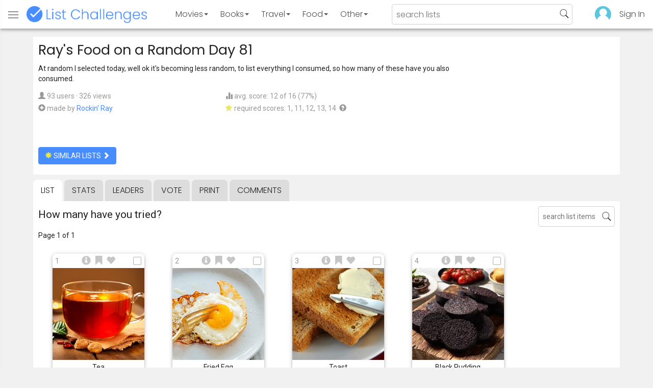

--- FILE ---
content_type: text/html; charset=utf-8
request_url: https://www.listchallenges.com/rays-food-on-a-random-day-81
body_size: 12390
content:


<!DOCTYPE html>

<html id="html">

<head><meta charset="utf-8" /><title>
	Ray&#39;s Food on a Random Day 81
</title>
            <script type="text/javascript" id="publift-footer-sticky">window.enableFooterSticky = true;</script>
            <script async src="https://cdn.fuseplatform.net/publift/tags/2/4143/fuse.js"></script>
        



        <link href="https://fonts.googleapis.com/css?family=Poppins:300,400|Roboto" rel="stylesheet">

        <link href="/bundles/app-styles?v=WfAfF6vFRj_GcLIGcJaX5KyO7LrfruEWBXJaBT75jWw1" rel="stylesheet"/>

        <!-- Global site tag (gtag.js) - Google Analytics -->
        <script async src="https://www.googletagmanager.com/gtag/js?id=G-965F4245JC"></script>
        <script>
            window.dataLayer = window.dataLayer || [];
            function gtag() { dataLayer.push(arguments); }
            gtag('js', new Date());

            gtag('config', 'G-965F4245JC');
        </script>
        <link href="/favicon.png" rel="icon" type="image/png" /><meta name="viewport" content="width=device-width, initial-scale=1.0" />
    

    <script type='text/javascript' src='//platform-api.sharethis.com/js/sharethis.js#property=5c9aaa2bfb6af900122ece55&product=inline-share-buttons' async='async'></script>
<meta property="og:title" content="Ray&#39;s Food on a Random Day 81" />
<link rel="canonical" href="https://www.listchallenges.com/rays-food-on-a-random-day-81" />
<meta property="og:url" content="https://www.listchallenges.com/rays-food-on-a-random-day-81" />
<link rel="image_src" href="https://www.listchallenges.com/f/lists/c9634eb7-a146-4f5c-a79b-636cef3540a5.jpg" />
<meta property="og:image" content="https://www.listchallenges.com/f/lists/c9634eb7-a146-4f5c-a79b-636cef3540a5.jpg" />
<meta property="og:image:width" content="600" />
<meta property="og:image:height" content="315" />
<meta property="og:type" content="article" />
<meta name="description" content="At random I selected today, well ok it&#39;s becoming less random, to list everything I consumed, so how many of these have you also consumed." />
<meta property="og:description" content="At random I selected today, well ok it&#39;s becoming less random, to list everything I consumed, so how many of these have you also consumed." />
<link rel="apple-touch-icon" href="/i/logo-big.png" />
<meta property="fb:app_id" content="1143373707863187" />
<meta property="og:site_name" content="List Challenges" />
</head>

<body id="body">

    

    <div class="backdrop" onclick="app.setBodyState('');" style="visibility: hidden"></div>
    <div class="toast"></div>
    

<header class="header shadow-4">
	<div class="header-content">
		<div class="header-button header-buttonMenu" onclick="header.menuButtonClick()">
			<span class="visible-IE glyphicon glyphicon-menu-hamburger"></span>
			<span class="hidden-IE">
				<i class="svgIcon "><svg><use xlink:href="/i/icons.svg#icon-list"></use></svg></i>
			</span>
		</div>
		<div class="header-titleWrapper">
			<a class="header-button header-title" href="/">
				<img src="/i/logo-title.png" alt="List Challenges" />
			</a>
		</div>
		<div class="flex-grow1 hidden-xs hidden-sm"></div>
		<a class="header-button header-buttonCategory"
			href="/movies"
			data-category="movies">
			<span class="button-text">Movies</span>
			<span class="caret"></span>
		</a>
		<a class="header-button header-buttonCategory"
			href="/books"
			data-category="books">
			<span class="button-text">Books</span>
			<span class="caret"></span>
		</a>
        <a class="header-button header-buttonCategory"
           href="/travel"
           data-category="travel">
            <span class="button-text">Travel</span>
            <span class="caret"></span>
        </a>
		<a class="header-button header-buttonCategory"
			href="/food"
			data-category="food">
			<span class="button-text">Food</span>
			<span class="caret"></span>
		</a>
		<a data-category="other" class="header-button header-buttonCategory"
			href="/other">
			<span class="button-text">Other</span>
			<span class="caret"></span>
		</a>
		<div class="flex-grow1"></div>
			
		
		<form id="formSearch" action="/lists/search" method="get" class="header-search">
			<input autocomplete="off" type="search" maxlength="100" placeholder="search lists" name="s" />
			<i class="svgIcon header-clearSearch"><svg><use xlink:href="/i/icons.svg#icon-x-button"></use></svg></i>
			<i class="svgIcon header-openSearch"><svg><use xlink:href="/i/icons.svg#icon-search"></use></svg></i>
		</form>

		<div class="flex-grow1 hidden-xs"></div>
	
        <a class="header-button header-buttonProfile hidden-xxs" href="/sign-in">
            <img src="/f/users/default.png" />
        </a>
		<a class="header-button hidden-xs" href="/sign-in">
				Sign In
		</a>
	
	</div>

	<div class="header-listsDropDown flexRow">
		<div>
			<div class="header-buttonSort selected"
				onclick="header.redirectToCurrentHeaderSelection();"
				data-sort="trending">
				<span class="glyphicon glyphicon-arrow-up "></span> Trending
			</div>
			<div class="header-buttonSort"
				 onclick="header.redirectToCurrentHeaderSelection();"
				 data-sort="new">
				<span class="glyphicon glyphicon-time "></span> New
			</div>
			<div class="header-buttonSort"
				onclick="header.redirectToCurrentHeaderSelection();"
				data-sort="popular">
				<span class="glyphicon glyphicon-user "></span> Popular
			</div>
		</div>
		<div class="header-listsByCategory header-lists flex-grow1"></div>
	</div>

	<div class="header-searchResults">
	</div>

</header>

<div class="menu shadow-8">
	
	
		<a class="menu-link menu-linkFeature menu-linkSignIn" href="/sign-in">
			<img src="/f/users/default.png" />
			<div>Sign In</div>
		</a>
	
	<a class="menu-link" href="/create-list"><i class="svgIcon "><svg><use xlink:href="/i/icons.svg#icon-add"></use></svg></i> Make a List</a>
	<a class="menu-link" href="/lists/all/trending"><i class="svgIcon "><svg><use xlink:href="/i/icons.svg#icon-todo-list"></use></svg></i> Browse Lists</a>
	<a class="menu-link" href="/lists/search"><i class="svgIcon "><svg><use xlink:href="/i/icons.svg#icon-search"></use></svg></i> Search Lists</a>
	<a class="menu-link" href="/leaders"><i class="svgIcon "><svg><use xlink:href="/i/icons.svg#icon-trophy"></use></svg></i> Leaders</a>
	<a class="menu-link" href="/help"><i class="svgIcon "><svg><use xlink:href="/i/icons.svg#icon-help"></use></svg></i> Help / Contact</a>
	
	
	
	<a class="menu-link" href="/subscribe"><i class="svgIcon "><svg><use xlink:href="/i/icons.svg#icon-new"></use></svg></i> Newsletter</a>
	
</div>

    <form method="post" action="./rays-food-on-a-random-day-81" id="form" novalidate="" onsubmit="return false;">
<div class="aspNetHidden">
<input type="hidden" name="__EVENTTARGET" id="__EVENTTARGET" value="" />
<input type="hidden" name="__EVENTARGUMENT" id="__EVENTARGUMENT" value="" />
<input type="hidden" name="__VIEWSTATE" id="__VIEWSTATE" value="aEaWjiAgblG5m+nHoawaS6ZZtPyFf9ztMalhKzqt5q13QAnzo+fhJZoJTu03ZNOBfwudLVNyiiKF7/g389QqVh29nGf8Pn5sjlSXX7wdiUk=" />
</div>

<script type="text/javascript">
//<![CDATA[
var theForm = document.forms['form'];
if (!theForm) {
    theForm = document.form;
}
function __doPostBack(eventTarget, eventArgument) {
    if (!theForm.onsubmit || (theForm.onsubmit() != false)) {
        theForm.__EVENTTARGET.value = eventTarget;
        theForm.__EVENTARGUMENT.value = eventArgument;
        theForm.submit();
    }
}
//]]>
</script>


<div class="aspNetHidden">

	<input type="hidden" name="__VIEWSTATEGENERATOR" id="__VIEWSTATEGENERATOR" value="B876C835" />
	<input type="hidden" name="__EVENTVALIDATION" id="__EVENTVALIDATION" value="SO0B9lXHYwbqT93m+QDg7iJz2BkvGkdaIqjs2g4hx78iZFKdYQxKCmhrTeC3t9b3ewfyYrbMCm+Uw2zGSpo/ZTBRDCUv5F7vTd9Hu3ubLO9v/OwOVJ7W4nBNkZJcahiCJYp0PxafoQ3sU2pinJzu2g==" />
</div>

        

        <div id="panelContainer_Master" class="container">
	

            
            
            

            

    <div id="MainContent_divListMaster" class="listMaster">

        <div class="listMaster-listImage" style="background-image: url('/f/lists/c9634eb7-a146-4f5c-a79b-636cef3540a5.jpg')"></div>

        <div class="checklist-scorePlaceholder"></div>

        <div class="listMaster-listImagePlaceholder"></div>

        <div class="listMaster-belowImage">

            

            <div class="content listMaster-top">

                
                <div class="fr pl-20 hidden-xs hidden-sm">
                    <span class="ad-wrapper"><div data-fuse="list_mrec" class="ad-4 ad"></div></span>
                </div>
                

                <h1 class="listMaster-topName">
                    Ray&#39;s Food on a Random Day 81
                    
                </h1>

                <div class="listMaster-showInfo">
                    <button type="button" class="btn btn-default btn-xs">show list info</button>
                </div>

                <div id="MainContent_divDescription" class="listMaster-topDescription">
                    <div class="listMaster-topDescription-content">
                        At random I selected today, well ok it's becoming less random, to list everything I consumed, so how many of these have you also consumed.
                    </div>
                </div>
                <a href="#" class="listMaster-read-more-link link">Read More</a>

                <div class="listMaster-topInfo flexResponsive flexResponsive-no-margin">
                    <div>
                        <div>
                            <span class="glyphicon glyphicon-user"></span>
                            93 users
							&middot;
							326 views
                        </div>
                        <div class="flexRow">
                            <div>
                                <span class="glyphicon glyphicon-plus-sign"></span>&nbsp;
                            </div>
                            <div>
                                <span class="no-wrap">made by <a href="/profile/173178" class="link" rel="nofollow">Rockin&#39; Ray</a></span>
                            </div>
                        </div>
                    </div>
                    <div>
                        <div>
                            <span class="glyphicon glyphicon-stats "></span> avg. score: 12 of 16 (77%)
                        </div>
                        <div>
                            <span class="glyphicon glyphicon-star "></span> required scores: 1, 11, 12, 13, 14&nbsp;
							<a href="/help#StarRequirements" class="link-999"><span class="glyphicon glyphicon-question-sign"></span></a>
                        </div>
                    </div>
                </div>

                <div class="listMaster-shareList mmm">
                    <div class="sharethis-inline-share-buttons" data-url="https://www.listchallenges.com/rays-food-on-a-random-day-81"></div>
                </div>

                <div>
                    <a onclick="app.redirect(&#39;/lists/similar/495060&#39;);return false;" id="MainContent_buttonSimilarLists" class="btn btn-primary  " formnovalidate="formnovalidate" href="javascript:__doPostBack(&#39;ctl00$ctl00$MainContent$buttonSimilarLists&#39;,&#39;&#39;)"><span class='glyphicon glyphicon-asterisk' style='color:#edeb40'></span> similar lists <span class="glyphicon glyphicon-chevron-right "></span></a>
                    
                </div>

            </div>


            <div id="MainContent_navsListPages" class="tabs listMaster-tabs">
                <a href="/rays-food-on-a-random-day-81" class=" active"  rel="nofollow">list</a>
                <a href="/rays-food-on-a-random-day-81/stats"   rel="nofollow">stats</a>
                <a href="/rays-food-on-a-random-day-81/leaders"   rel="nofollow">leaders</a>
                <a href="/rays-food-on-a-random-day-81/vote"   rel="nofollow"><span class="hidden-xs">vote</span><span class="visible-xs">Vote</span></a>
                <a href="/print-list/495060"   target="_blank" rel="nofollow">print</a>
                <a href="/rays-food-on-a-random-day-81/comments"   rel="nofollow">comments</a>
            </div>

            <div id="listMasterContentWrapper" class="clearfix">
                

    <div class="checklist-starAnimated">
        <span class="glyphicon glyphicon-star "></span> 
    </div>

    <div class="checklist">

        <div class="checklist-content content clearfix">

            <div class="checklist-search">
                <input class="checklist-input" autocomplete="off" type="search" maxlength="100" placeholder="search list items" />
                <i class="svgIcon checklist-clearSearch"><svg><use xlink:href="/i/icons.svg#icon-x-button"></use></svg></i>
                <i class="svgIcon checklist-openSearch"><svg><use xlink:href="/i/icons.svg#icon-search"></use></svg></i>
                <div class="checklist-searchResults shadow-3 ">
                    <div class="message">type to search</div>
                </div>
            </div>

            <h3 class="checklist-question">
                How many have you tried?
            </h3>

            

            <div class="checklist-paging clearfix">

                <div class="checklist-pageTop">
                    Page 1 of 1
                </div>

                

            </div>

            <div class="checklist-itemsSection">

                <div class="checklist-itemsSectionLeft square-images">

                    <div class="checklist-listItems">

                        <div id="MainContent_MainContent_itemRepeater_repeater" class="clearfix items-grid items-container square-images items-container-cursor-pointer" >
        <div class="item even" data-item-id="2455050" data-category-id="2">
            
            <div class="item-click-area" role="button" tabindex="0">
                <div class="item-top">
                    <span class="item-button item-button-info glyphicon glyphicon-info-sign"></span><span class="item-button item-button-todo glyphicon glyphicon-bookmark"></span><span class="item-button item-button-favorite glyphicon glyphicon-heart"></span>
                </div>
                <div class="item-image-wrapper">
                    <div>
                        <img src="/f/items/b94c7f98-dd15-4a7b-838b-6bbdbf8dc112.jpg" alt="Tea" />
                    </div>
                </div>
                <div class="item-name">Tea</div>
                <div class="item-rank">1</div>
                <div class="item-checkbox"></div>
                
                
                
                
            </div>
        </div>
        
    
        <div class="item odd" data-item-id="3703956" data-category-id="2">
            
            <div class="item-click-area" role="button" tabindex="0">
                <div class="item-top">
                    <span class="item-button item-button-info glyphicon glyphicon-info-sign"></span><span class="item-button item-button-todo glyphicon glyphicon-bookmark"></span><span class="item-button item-button-favorite glyphicon glyphicon-heart"></span>
                </div>
                <div class="item-image-wrapper">
                    <div>
                        <img src="/f/items2020/bed1fab3-3501-4059-bbfd-2feb9a847fbf.jpg" alt="Fried Egg" />
                    </div>
                </div>
                <div class="item-name">Fried Egg</div>
                <div class="item-rank">2</div>
                <div class="item-checkbox"></div>
                
                
                
                
            </div>
        </div>
        
    
        <div class="item even" data-item-id="4188835" data-category-id="2">
            
            <div class="item-click-area" role="button" tabindex="0">
                <div class="item-top">
                    <span class="item-button item-button-info glyphicon glyphicon-info-sign"></span><span class="item-button item-button-todo glyphicon glyphicon-bookmark"></span><span class="item-button item-button-favorite glyphicon glyphicon-heart"></span>
                </div>
                <div class="item-image-wrapper">
                    <div>
                        <img src="/f/items2022/a82a4a25-57fe-45ba-bc87-669fcedd3ab4.jpg" alt="Toast" />
                    </div>
                </div>
                <div class="item-name">Toast</div>
                <div class="item-rank">3</div>
                <div class="item-checkbox"></div>
                
                
                
                
            </div>
        </div>
        
    
        <div class="item odd" data-item-id="3017854" data-category-id="16">
            
            <div class="item-click-area" role="button" tabindex="0">
                <div class="item-top">
                    <span class="item-button item-button-info glyphicon glyphicon-info-sign"></span><span class="item-button item-button-todo glyphicon glyphicon-bookmark"></span><span class="item-button item-button-favorite glyphicon glyphicon-heart"></span>
                </div>
                <div class="item-image-wrapper">
                    <div>
                        <img src="/f/items/27cdec95-1dbf-4752-8247-d1e427187eb3.jpg" alt="Black Pudding" />
                    </div>
                </div>
                <div class="item-name">Black Pudding</div>
                <div class="item-rank">4</div>
                <div class="item-checkbox"></div>
                
                
                
                
            </div>
        </div>
        <span class="ad-wrapper"><div data-fuse="list_incontent_1" class="ad-1 ad"></div></span>
    
        <div class="item even" data-item-id="3024326" data-category-id="2">
            
            <div class="item-click-area" role="button" tabindex="0">
                <div class="item-top">
                    <span class="item-button item-button-info glyphicon glyphicon-info-sign"></span><span class="item-button item-button-todo glyphicon glyphicon-bookmark"></span><span class="item-button item-button-favorite glyphicon glyphicon-heart"></span>
                </div>
                <div class="item-image-wrapper">
                    <div>
                        <img src="/f/items/487a5514-5410-4553-b39d-3e16052eaf36.jpg" alt="Bacon" />
                    </div>
                </div>
                <div class="item-name">Bacon</div>
                <div class="item-rank">5</div>
                <div class="item-checkbox"></div>
                
                
                
                
            </div>
        </div>
        
    
        <div class="item odd" data-item-id="3195400" data-category-id="2">
            
            <div class="item-click-area" role="button" tabindex="0">
                <div class="item-top">
                    <span class="item-button item-button-info glyphicon glyphicon-info-sign"></span><span class="item-button item-button-todo glyphicon glyphicon-bookmark"></span><span class="item-button item-button-favorite glyphicon glyphicon-heart"></span>
                </div>
                <div class="item-image-wrapper">
                    <div>
                        <img src="/f/items/6bb4f636-364c-48fc-8512-c387a06f902e.jpg" alt="HP Sauce" />
                    </div>
                </div>
                <div class="item-name">HP Sauce</div>
                <div class="item-rank">6</div>
                <div class="item-checkbox"></div>
                
                
                
                
            </div>
        </div>
        
    
        <div class="item even" data-item-id="2855133" data-category-id="16">
            
            <div class="item-click-area" role="button" tabindex="0">
                <div class="item-top">
                    <span class="item-button item-button-info glyphicon glyphicon-info-sign"></span><span class="item-button item-button-todo glyphicon glyphicon-bookmark"></span><span class="item-button item-button-favorite glyphicon glyphicon-heart"></span>
                </div>
                <div class="item-image-wrapper">
                    <div>
                        <img src="/f/items/7efa6f85-6a03-415a-99f3-3c0eafe10048.jpg" alt="Milk" />
                    </div>
                </div>
                <div class="item-name">Milk</div>
                <div class="item-rank">7</div>
                <div class="item-checkbox"></div>
                
                
                
                
            </div>
        </div>
        
    
        <div class="item odd" data-item-id="1965661" data-category-id="2">
            
            <div class="item-click-area" role="button" tabindex="0">
                <div class="item-top">
                    <span class="item-button item-button-info glyphicon glyphicon-info-sign"></span><span class="item-button item-button-todo glyphicon glyphicon-bookmark"></span><span class="item-button item-button-favorite glyphicon glyphicon-heart"></span>
                </div>
                <div class="item-image-wrapper">
                    <div>
                        <img src="/f/items/f20a2536-2c8b-4f17-b771-c8461dae7eac.jpg" alt="Carling Black Label" />
                    </div>
                </div>
                <div class="item-name">Carling Black Label</div>
                <div class="item-rank">8</div>
                <div class="item-checkbox"></div>
                
                
                
                
            </div>
        </div>
        
    
        <div class="item even" data-item-id="4539237" data-category-id="2">
            
            <div class="item-click-area" role="button" tabindex="0">
                <div class="item-top">
                    <span class="item-button item-button-info glyphicon glyphicon-info-sign"></span><span class="item-button item-button-todo glyphicon glyphicon-bookmark"></span><span class="item-button item-button-favorite glyphicon glyphicon-heart"></span>
                </div>
                <div class="item-image-wrapper">
                    <div>
                        <img class="lazy-load" data-src="/f/items2022/90744e86-33a8-473d-8c89-bb902c0f6dc5.jpg" src="/i/b.png" alt="Jack Daniel&#39;s Gentleman Jack" />
                    </div>
                </div>
                <div class="item-name">Jack Daniel&#39;s Gentleman Jack</div>
                <div class="item-rank">9</div>
                <div class="item-checkbox"></div>
                
                
                
                
            </div>
        </div>
        
    
        <div class="item odd" data-item-id="4393834" data-category-id="2">
            
            <div class="item-click-area" role="button" tabindex="0">
                <div class="item-top">
                    <span class="item-button item-button-info glyphicon glyphicon-info-sign"></span><span class="item-button item-button-todo glyphicon glyphicon-bookmark"></span><span class="item-button item-button-favorite glyphicon glyphicon-heart"></span>
                </div>
                <div class="item-image-wrapper">
                    <div>
                        <img class="lazy-load" data-src="/f/items2022/0a4505b5-45eb-4d2e-938c-9efc51f2a43a.jpg" src="/i/b.png" alt="Cola" />
                    </div>
                </div>
                <div class="item-name">Cola</div>
                <div class="item-rank">10</div>
                <div class="item-checkbox"></div>
                
                
                
                
            </div>
        </div>
        
    
        <div class="item even" data-item-id="326824" data-category-id="2">
            
            <div class="item-click-area" role="button" tabindex="0">
                <div class="item-top">
                    <span class="item-button item-button-info glyphicon glyphicon-info-sign"></span><span class="item-button item-button-todo glyphicon glyphicon-bookmark"></span><span class="item-button item-button-favorite glyphicon glyphicon-heart"></span>
                </div>
                <div class="item-image-wrapper">
                    <div>
                        <img class="lazy-load" data-src="/f/items/52ff9d6f-fbd8-4ec6-8a80-bdee942cec2f.jpg" src="/i/b.png" alt="Sausages" />
                    </div>
                </div>
                <div class="item-name">Sausages</div>
                <div class="item-rank">11</div>
                <div class="item-checkbox"></div>
                
                
                
                
            </div>
        </div>
        
    
        <div class="item odd" data-item-id="2079998" data-category-id="2">
            
            <div class="item-click-area" role="button" tabindex="0">
                <div class="item-top">
                    <span class="item-button item-button-info glyphicon glyphicon-info-sign"></span><span class="item-button item-button-todo glyphicon glyphicon-bookmark"></span><span class="item-button item-button-favorite glyphicon glyphicon-heart"></span>
                </div>
                <div class="item-image-wrapper">
                    <div>
                        <img class="lazy-load" data-src="/f/items/06dd5b32-5c5c-4ab4-bb0d-71abae768b08.jpg" src="/i/b.png" alt="Boiled Potatoes" />
                    </div>
                </div>
                <div class="item-name">Boiled Potatoes</div>
                <div class="item-rank">12</div>
                <div class="item-checkbox"></div>
                
                
                
                
            </div>
        </div>
        
    
        <div class="item even" data-item-id="3024469" data-category-id="2">
            
            <div class="item-click-area" role="button" tabindex="0">
                <div class="item-top">
                    <span class="item-button item-button-info glyphicon glyphicon-info-sign"></span><span class="item-button item-button-todo glyphicon glyphicon-bookmark"></span><span class="item-button item-button-favorite glyphicon glyphicon-heart"></span>
                </div>
                <div class="item-image-wrapper">
                    <div>
                        <img class="lazy-load" data-src="/f/items/aadd74df-08ec-4502-b813-f59f01d08b22.jpg" src="/i/b.png" alt="Cauliflower" />
                    </div>
                </div>
                <div class="item-name">Cauliflower</div>
                <div class="item-rank">13</div>
                <div class="item-checkbox"></div>
                
                
                
                
            </div>
        </div>
        
    
        <div class="item odd" data-item-id="3444536" data-category-id="2">
            
            <div class="item-click-area" role="button" tabindex="0">
                <div class="item-top">
                    <span class="item-button item-button-info glyphicon glyphicon-info-sign"></span><span class="item-button item-button-todo glyphicon glyphicon-bookmark"></span><span class="item-button item-button-favorite glyphicon glyphicon-heart"></span>
                </div>
                <div class="item-image-wrapper">
                    <div>
                        <img class="lazy-load" data-src="/f/items/6c71c925-3727-4c23-a10e-a9102079cc14.jpg" src="/i/b.png" alt="Broccoli" />
                    </div>
                </div>
                <div class="item-name">Broccoli</div>
                <div class="item-rank">14</div>
                <div class="item-checkbox"></div>
                
                
                
                
            </div>
        </div>
        
    
        <div class="item even" data-item-id="3195432" data-category-id="2">
            
            <div class="item-click-area" role="button" tabindex="0">
                <div class="item-top">
                    <span class="item-button item-button-info glyphicon glyphicon-info-sign"></span><span class="item-button item-button-todo glyphicon glyphicon-bookmark"></span><span class="item-button item-button-favorite glyphicon glyphicon-heart"></span>
                </div>
                <div class="item-image-wrapper">
                    <div>
                        <img class="lazy-load" data-src="/f/items/707ebce0-0965-4dbc-9896-cc5a82a68577.jpg" src="/i/b.png" alt="Gravy" />
                    </div>
                </div>
                <div class="item-name">Gravy</div>
                <div class="item-rank">15</div>
                <div class="item-checkbox"></div>
                
                
                
                
            </div>
        </div>
        
    
        <div class="item odd" data-item-id="4605556" data-category-id="2">
            
            <div class="item-click-area" role="button" tabindex="0">
                <div class="item-top">
                    <span class="item-button item-button-info glyphicon glyphicon-info-sign"></span><span class="item-button item-button-todo glyphicon glyphicon-bookmark"></span><span class="item-button item-button-favorite glyphicon glyphicon-heart"></span>
                </div>
                <div class="item-image-wrapper">
                    <div>
                        <img class="lazy-load" data-src="/f/items2023/15e2860b-5372-4dde-bf01-236fdb5cdfa6.jpg" src="/i/b.png" alt="Mint Sauce" />
                    </div>
                </div>
                <div class="item-name">Mint Sauce</div>
                <div class="item-rank">16</div>
                <div class="item-checkbox"></div>
                
                
                
                
            </div>
        </div>
        
    </div>

                    </div>

                    

                    <div class="pageButtons ">
                        <div class="pageButtons-page">
                            Page 1 of 1
                        </div>
                        <button type="button" class="btn btn-default btn-lg pageButtons-previous"><span class="glyphicon glyphicon-arrow-left"></span>Previous</button>
                        <button type="button" class="btn btn-primary btn-lg pageButtons-next">Next Page <span class="glyphicon glyphicon-arrow-right"></span></button>
                    </div>

                    

                    <div id="score" class="anchor"></div>
                    <button type="button" class="btn btn-primary btn-lg checklist-resultsButton"><span class="glyphicon glyphicon-stats"></span> Show My Results</button>

                    <div id="MainContent_MainContent_divResults" class="checklistResults shadow-2">

                        <div>
                            <img src="/f/users/default.png" class="checklistResults-userImage cursor-pointer" onclick="app.redirect('/profile');" />
                            &nbsp;Your Results
                        </div>

                        <div class="checklistResults-message">
                            Click the SHOW MY RESULTS button<br />
                            above to calculate your results.
                        </div>

                        <div class="checklistResults-content">

                            <div class="checklistResults-buttons">
                                <button type="button" class="btn btn-sm checklistResults-fbButton" onclick="checklist.shareResultsClick();">
                                    <span></span>share
                                </button>

                                <button type="button" class="btn btn-sm btn-default checklistResults-delete" onclick="app.openModal('modalDeleteScore');">
                                    <span class="glyphicon glyphicon-trash"></span>
                                </button>
                            </div>

                            <div class="checklistResults-score"></div>
                            <div class="checklistResults-stars"></div>
                            <div class="checklistResults-betterThan"></div>
                            <div class="checklistResults-rank"></div>
                            <div class="checklistResults-avgScoreMessage"></div>

                        </div>

                    </div>

                </div>

               <div id="MainContent_MainContent_checklistSkyscraperDiv" class="checklist-itemsSectionRight">
                    <span class="ad-wrapper"><div data-fuse="list_vrec" class="ad-3 ad"></div></span>
               </div>

            </div>

            <div class="cb" id="divEndListItems"></div>

        </div>

        <div class="checklistScore">
            <div class="checklistScore-content shadow-4">
                <div class="checklistScore-top">
                    <span class="checklistScore-score"></span>
                    <button type="button" class="btn btn-xs btn-primary checklistScore-viewDetails" onclick="checklist.viewScoreDetailsClick();">
                        show results
                    </button>
                    <button type="button" class="btn btn-xs btn-primary checklistScore-save" onclick="checklist.saveClick();">
                        save
                    </button>
                </div>
                <div class="checklistScore-progress">
                    <div class="checklistScore-progressBlue"></div>
                    <span class="checklistScore-message">
                        Click foods you've tried
                    </span>
                    <span class="glyphicon glyphicon-trash checklistScore-delete" onclick="app.openModal('modalDeleteScore');"></span>
                </div>
            </div>
        </div>

    </div>



    


    <div class="modal" id="modalDeleteScore" role="dialog" aria-hidden="true" onclick="app.closeModal(event);">
        <div class="modal-content modal-sm" style="">
            <div class="modal-header">
                <span class="close" onclick="app.closeModal();"></span>
                <h3>Confirm Delete Score</h3>
            </div>
            <div class="modal-body">
                <div class="mmm">
                    Are you sure you want to delete your score and checked items on this list? This cannot be undone.
                </div>
                <button type="button" class="btn btn-default" onclick="app.closeModal();">cancel</button>
                <button type="button" class="btn btn-danger l" onclick="checklist.deleteClick();">delete my score</button>
            </div>
        </div>
    </div>


            </div>

            

<div class="content listsMini">
	<div class="h2 m">
        Lists Similar to 'Ray&#39;s Food on a Random Day 81'
	</div>

	<div id="MainContent_listsMini_listRepeater_repeater" class="list-repeater clearfix" >
		<div class="list-repeater-list" data-list-id="479801">
			<a class="listCard" href="/rays-food-on-a-random-day-21" >
				<div class="list-image-wrapper"><img alt="Ray&amp;#39;s Food on a Random Day 21" src="/f/lists-330/754bd6b1-4f80-465f-979c-cca5a4f61a9c.jpg" /></div>
				<div class="list-name">Ray&#39;s Food on a Random Day 21</div>
				<div class="list-repeater-info">
					<div class="list-repeater-info-left">
						<span class="glyphicon glyphicon-user"></span> 170
					</div>
					<div class="list-repeater-info-middle">
						
					</div>
					<div class="list-repeater-info-right">
						<span class="glyphicon glyphicon-cutlery "></span> 16
					</div>
				</div>
				
			</a>
		</div>
		
	
		<div class="list-repeater-list" data-list-id="479588">
			<a class="listCard" href="/rays-food-on-a-random-day-20" >
				<div class="list-image-wrapper"><img alt="Ray&amp;#39;s Food on a Random Day 20" src="/f/lists-330/a12cb272-8ee1-4497-a7cc-a7d8f78fed30.jpg" /></div>
				<div class="list-name">Ray&#39;s Food on a Random Day 20</div>
				<div class="list-repeater-info">
					<div class="list-repeater-info-left">
						<span class="glyphicon glyphicon-user"></span> 167
					</div>
					<div class="list-repeater-info-middle">
						
					</div>
					<div class="list-repeater-info-right">
						<span class="glyphicon glyphicon-cutlery "></span> 13
					</div>
				</div>
				
			</a>
		</div>
		
	
		<div class="list-repeater-list" data-list-id="476071">
			<a class="listCard" href="/rays-food-on-a-random-day-11" >
				<div class="list-image-wrapper"><img alt="Ray&amp;#39;s Food on a Random Day 11" src="/f/lists-330/389b0f6e-1ab5-489d-972b-833cba1135fe.jpg" /></div>
				<div class="list-name">Ray&#39;s Food on a Random Day 11</div>
				<div class="list-repeater-info">
					<div class="list-repeater-info-left">
						<span class="glyphicon glyphicon-user"></span> 163
					</div>
					<div class="list-repeater-info-middle">
						
					</div>
					<div class="list-repeater-info-right">
						<span class="glyphicon glyphicon-cutlery "></span> 13
					</div>
				</div>
				
			</a>
		</div>
		
	
		<div class="list-repeater-list" data-list-id="479381">
			<a class="listCard" href="/rays-food-on-a-random-day-19" >
				<div class="list-image-wrapper"><img alt="Ray&amp;#39;s Food on a Random Day 19" src="/f/lists-330/aa68f9c1-f90b-4964-aade-2eea764adad3.jpg" /></div>
				<div class="list-name">Ray&#39;s Food on a Random Day 19</div>
				<div class="list-repeater-info">
					<div class="list-repeater-info-left">
						<span class="glyphicon glyphicon-user"></span> 153
					</div>
					<div class="list-repeater-info-middle">
						
					</div>
					<div class="list-repeater-info-right">
						<span class="glyphicon glyphicon-cutlery "></span> 10
					</div>
				</div>
				
			</a>
		</div>
		
	
		<div class="list-repeater-list" data-list-id="472840">
			<a class="listCard" href="/rays-food-on-a-random-day-4" >
				<div class="list-image-wrapper"><img alt="Ray&amp;#39;s Food on a Random Day 4" src="/f/lists-330/5b69c01a-d056-4078-9f19-33d7ce5c635b.jpg" /></div>
				<div class="list-name">Ray&#39;s Food on a Random Day 4</div>
				<div class="list-repeater-info">
					<div class="list-repeater-info-left">
						<span class="glyphicon glyphicon-user"></span> 146
					</div>
					<div class="list-repeater-info-middle">
						
					</div>
					<div class="list-repeater-info-right">
						<span class="glyphicon glyphicon-cutlery "></span> 12
					</div>
				</div>
				
			</a>
		</div>
		
	
		<div class="list-repeater-list" data-list-id="473753">
			<a class="listCard" href="/rays-food-on-a-random-day-6" >
				<div class="list-image-wrapper"><img alt="Ray&amp;#39;s Food on a Random Day 6" src="/f/lists-330/e3b80607-8dd5-4018-b616-5dc8a1622568.jpg" /></div>
				<div class="list-name">Ray&#39;s Food on a Random Day 6</div>
				<div class="list-repeater-info">
					<div class="list-repeater-info-left">
						<span class="glyphicon glyphicon-user"></span> 140
					</div>
					<div class="list-repeater-info-middle">
						
					</div>
					<div class="list-repeater-info-right">
						<span class="glyphicon glyphicon-cutlery "></span> 18
					</div>
				</div>
				
			</a>
		</div>
		
	
		<div class="list-repeater-list" data-list-id="472206">
			<a class="listCard" href="/rays-food-on-a-random-day-2" >
				<div class="list-image-wrapper"><img class="lazy-load" alt="Ray&amp;#39;s Food on a Random Day 2" data-src="/f/lists-330/c4aee49d-350f-4de5-a75e-6d096f214c5e.jpg" src="/i/b.png" /></div>
				<div class="list-name">Ray&#39;s Food on a Random Day 2</div>
				<div class="list-repeater-info">
					<div class="list-repeater-info-left">
						<span class="glyphicon glyphicon-user"></span> 136
					</div>
					<div class="list-repeater-info-middle">
						
					</div>
					<div class="list-repeater-info-right">
						<span class="glyphicon glyphicon-cutlery "></span> 19
					</div>
				</div>
				
			</a>
		</div>
		
	
		<div class="list-repeater-list" data-list-id="477176">
			<a class="listCard" href="/rays-food-on-a-random-day-13" >
				<div class="list-image-wrapper"><img class="lazy-load" alt="Ray&amp;#39;s Food on a Random Day 13" data-src="/f/lists-330/f11933ec-9005-4185-a67d-267dbf360573.jpg" src="/i/b.png" /></div>
				<div class="list-name">Ray&#39;s Food on a Random Day 13</div>
				<div class="list-repeater-info">
					<div class="list-repeater-info-left">
						<span class="glyphicon glyphicon-user"></span> 135
					</div>
					<div class="list-repeater-info-middle">
						
					</div>
					<div class="list-repeater-info-right">
						<span class="glyphicon glyphicon-cutlery "></span> 11
					</div>
				</div>
				
			</a>
		</div>
		
	
		<div class="list-repeater-list" data-list-id="473284">
			<a class="listCard" href="/rays-food-on-a-random-day-5" >
				<div class="list-image-wrapper"><img class="lazy-load" alt="Ray&amp;#39;s Food on a Random Day 5" data-src="/f/lists-330/ed506ab6-b30e-4fcd-9422-9516f680d251.jpg" src="/i/b.png" /></div>
				<div class="list-name">Ray&#39;s Food on a Random Day 5</div>
				<div class="list-repeater-info">
					<div class="list-repeater-info-left">
						<span class="glyphicon glyphicon-user"></span> 133
					</div>
					<div class="list-repeater-info-middle">
						
					</div>
					<div class="list-repeater-info-right">
						<span class="glyphicon glyphicon-cutlery "></span> 14
					</div>
				</div>
				
			</a>
		</div>
		
	
		<div class="list-repeater-list" data-list-id="476851">
			<a class="listCard" href="/rays-food-on-a-random-day-12" >
				<div class="list-image-wrapper"><img class="lazy-load" alt="Ray&amp;#39;s Food on a Random Day 12" data-src="/f/lists-330/c1a5cd7b-e0dc-4661-ae43-509dc74fa9bc.jpg" src="/i/b.png" /></div>
				<div class="list-name">Ray&#39;s Food on a Random Day 12</div>
				<div class="list-repeater-info">
					<div class="list-repeater-info-left">
						<span class="glyphicon glyphicon-user"></span> 135
					</div>
					<div class="list-repeater-info-middle">
						
					</div>
					<div class="list-repeater-info-right">
						<span class="glyphicon glyphicon-cutlery "></span> 10
					</div>
				</div>
				
			</a>
		</div>
		
	
		<div class="list-repeater-list" data-list-id="478186">
			<a class="listCard" href="/rays-food-on-a-random-day-16" >
				<div class="list-image-wrapper"><img class="lazy-load" alt="Ray&amp;#39;s Food on a Random Day 16" data-src="/f/lists-330/3f90df8c-5355-4e58-bd45-3eb4f6ac9410.jpg" src="/i/b.png" /></div>
				<div class="list-name">Ray&#39;s Food on a Random Day 16</div>
				<div class="list-repeater-info">
					<div class="list-repeater-info-left">
						<span class="glyphicon glyphicon-user"></span> 135
					</div>
					<div class="list-repeater-info-middle">
						
					</div>
					<div class="list-repeater-info-right">
						<span class="glyphicon glyphicon-cutlery "></span> 10
					</div>
				</div>
				
			</a>
		</div>
		
	
		<div class="list-repeater-list" data-list-id="472706">
			<a class="listCard" href="/rays-food-on-a-random-day-3" >
				<div class="list-image-wrapper"><img class="lazy-load" alt="Ray&amp;#39;s Food on a Random Day 3" data-src="/f/lists-330/3f464d23-5074-474f-9cee-5c1b874c3f94.jpg" src="/i/b.png" /></div>
				<div class="list-name">Ray&#39;s Food on a Random Day 3</div>
				<div class="list-repeater-info">
					<div class="list-repeater-info-left">
						<span class="glyphicon glyphicon-user"></span> 132
					</div>
					<div class="list-repeater-info-middle">
						
					</div>
					<div class="list-repeater-info-right">
						<span class="glyphicon glyphicon-cutlery "></span> 11
					</div>
				</div>
				
			</a>
		</div>
		
	
		<div class="list-repeater-list" data-list-id="491336">
			<a class="listCard" href="/rays-food-on-a-random-day-66" >
				<div class="list-image-wrapper"><img class="lazy-load" alt="Ray&amp;#39;s Food on a Random Day 66" data-src="/f/lists-330/bf1a6c77-e19b-4711-b520-8a062ffb027e.jpg" src="/i/b.png" /></div>
				<div class="list-name">Ray&#39;s Food on a Random Day 66</div>
				<div class="list-repeater-info">
					<div class="list-repeater-info-left">
						<span class="glyphicon glyphicon-user"></span> 130
					</div>
					<div class="list-repeater-info-middle">
						
					</div>
					<div class="list-repeater-info-right">
						<span class="glyphicon glyphicon-cutlery "></span> 17
					</div>
				</div>
				
			</a>
		</div>
		
	
		<div class="list-repeater-list" data-list-id="490025">
			<a class="listCard" href="/rays-food-on-a-random-day-60" >
				<div class="list-image-wrapper"><img class="lazy-load" alt="Ray&amp;#39;s Food on a Random Day 60" data-src="/f/lists-330/7a72e4a0-b2de-4b93-b7a3-5ab30532b6ac.jpg" src="/i/b.png" /></div>
				<div class="list-name">Ray&#39;s Food on a Random Day 60</div>
				<div class="list-repeater-info">
					<div class="list-repeater-info-left">
						<span class="glyphicon glyphicon-user"></span> 129
					</div>
					<div class="list-repeater-info-middle">
						
					</div>
					<div class="list-repeater-info-right">
						<span class="glyphicon glyphicon-cutlery "></span> 16
					</div>
				</div>
				
			</a>
		</div>
		
	
		<div class="list-repeater-list" data-list-id="472148">
			<a class="listCard" href="/rays-food-on-a-random-day-1" >
				<div class="list-image-wrapper"><img class="lazy-load" alt="Ray&amp;#39;s Food on a Random Day 1" data-src="/f/lists-330/593a7987-94bd-4a7b-85d8-4607f969d9bd.jpg" src="/i/b.png" /></div>
				<div class="list-name">Ray&#39;s Food on a Random Day 1</div>
				<div class="list-repeater-info">
					<div class="list-repeater-info-left">
						<span class="glyphicon glyphicon-user"></span> 128
					</div>
					<div class="list-repeater-info-middle">
						
					</div>
					<div class="list-repeater-info-right">
						<span class="glyphicon glyphicon-cutlery "></span> 13
					</div>
				</div>
				
			</a>
		</div>
		
	
		<div class="list-repeater-list" data-list-id="474463">
			<a class="listCard" href="/rays-food-on-a-random-day-8" >
				<div class="list-image-wrapper"><img class="lazy-load" alt="Ray&amp;#39;s Food on a Random Day 8" data-src="/f/lists-330/7a842f6c-a55c-4b50-bea9-53dfafa7ad7d.jpg" src="/i/b.png" /></div>
				<div class="list-name">Ray&#39;s Food on a Random Day 8</div>
				<div class="list-repeater-info">
					<div class="list-repeater-info-left">
						<span class="glyphicon glyphicon-user"></span> 126
					</div>
					<div class="list-repeater-info-middle">
						
					</div>
					<div class="list-repeater-info-right">
						<span class="glyphicon glyphicon-cutlery "></span> 11
					</div>
				</div>
				
			</a>
		</div>
		
	
		<div class="list-repeater-list" data-list-id="477562">
			<a class="listCard" href="/rays-food-on-a-random-day-14" >
				<div class="list-image-wrapper"><img class="lazy-load" alt="Ray&amp;#39;s Food on a Random Day 14" data-src="/f/lists-330/6cf24c58-815b-4e27-8958-a607962a0e7c.jpg" src="/i/b.png" /></div>
				<div class="list-name">Ray&#39;s Food on a Random Day 14</div>
				<div class="list-repeater-info">
					<div class="list-repeater-info-left">
						<span class="glyphicon glyphicon-user"></span> 126
					</div>
					<div class="list-repeater-info-middle">
						
					</div>
					<div class="list-repeater-info-right">
						<span class="glyphicon glyphicon-cutlery "></span> 19
					</div>
				</div>
				
			</a>
		</div>
		
	
		<div class="list-repeater-list" data-list-id="474657">
			<a class="listCard" href="/rays-food-on-a-random-day-9" >
				<div class="list-image-wrapper"><img class="lazy-load" alt="Ray&amp;#39;s Food on a Random Day 9" data-src="/f/lists-330/97b1037a-8474-42fe-9a27-6f5d3ee29a4b.jpg" src="/i/b.png" /></div>
				<div class="list-name">Ray&#39;s Food on a Random Day 9</div>
				<div class="list-repeater-info">
					<div class="list-repeater-info-left">
						<span class="glyphicon glyphicon-user"></span> 126
					</div>
					<div class="list-repeater-info-middle">
						
					</div>
					<div class="list-repeater-info-right">
						<span class="glyphicon glyphicon-cutlery "></span> 10
					</div>
				</div>
				
			</a>
		</div>
		
	
		<div class="list-repeater-list" data-list-id="477598">
			<a class="listCard" href="/rays-food-on-a-random-day-15" >
				<div class="list-image-wrapper"><img class="lazy-load" alt="Ray&amp;#39;s Food on a Random Day 15" data-src="/f/lists-330/1a309fb6-7c0c-4eb5-a37f-853a348cbef9.jpg" src="/i/b.png" /></div>
				<div class="list-name">Ray&#39;s Food on a Random Day 15</div>
				<div class="list-repeater-info">
					<div class="list-repeater-info-left">
						<span class="glyphicon glyphicon-user"></span> 124
					</div>
					<div class="list-repeater-info-middle">
						
					</div>
					<div class="list-repeater-info-right">
						<span class="glyphicon glyphicon-cutlery "></span> 18
					</div>
				</div>
				
			</a>
		</div>
		
	
		<div class="list-repeater-list" data-list-id="482271">
			<a class="listCard" href="/rays-food-on-a-random-day-33" >
				<div class="list-image-wrapper"><img class="lazy-load" alt="Ray&amp;#39;s Food on a Random Day 33" data-src="/f/lists-330/b9e937fb-5cf1-46e3-8e70-fd5b2bec8d96.jpg" src="/i/b.png" /></div>
				<div class="list-name">Ray&#39;s Food on a Random Day 33</div>
				<div class="list-repeater-info">
					<div class="list-repeater-info-left">
						<span class="glyphicon glyphicon-user"></span> 123
					</div>
					<div class="list-repeater-info-middle">
						
					</div>
					<div class="list-repeater-info-right">
						<span class="glyphicon glyphicon-cutlery "></span> 10
					</div>
				</div>
				
			</a>
		</div>
		
	
		<div class="list-repeater-list" data-list-id="481217">
			<a class="listCard" href="/rays-food-on-a-random-day-28" >
				<div class="list-image-wrapper"><img class="lazy-load" alt="Ray&amp;#39;s Food on a Random Day 28" data-src="/f/lists-330/ab313d9f-cd13-4817-90c0-d9083f122092.jpg" src="/i/b.png" /></div>
				<div class="list-name">Ray&#39;s Food on a Random Day 28</div>
				<div class="list-repeater-info">
					<div class="list-repeater-info-left">
						<span class="glyphicon glyphicon-user"></span> 123
					</div>
					<div class="list-repeater-info-middle">
						
					</div>
					<div class="list-repeater-info-right">
						<span class="glyphicon glyphicon-cutlery "></span> 15
					</div>
				</div>
				
			</a>
		</div>
		
	
		<div class="list-repeater-list" data-list-id="491338">
			<a class="listCard" href="/rays-food-on-a-random-day-68" >
				<div class="list-image-wrapper"><img class="lazy-load" alt="Ray&amp;#39;s Food on a Random Day 68" data-src="/f/lists-330/8f847b01-f1fc-4220-9a09-0f3d46190e84.jpg" src="/i/b.png" /></div>
				<div class="list-name">Ray&#39;s Food on a Random Day 68</div>
				<div class="list-repeater-info">
					<div class="list-repeater-info-left">
						<span class="glyphicon glyphicon-user"></span> 121
					</div>
					<div class="list-repeater-info-middle">
						
					</div>
					<div class="list-repeater-info-right">
						<span class="glyphicon glyphicon-cutlery "></span> 16
					</div>
				</div>
				
			</a>
		</div>
		
	
		<div class="list-repeater-list" data-list-id="474136">
			<a class="listCard" href="/rays-food-on-a-random-day-7" >
				<div class="list-image-wrapper"><img class="lazy-load" alt="Ray&amp;#39;s Food on a Random Day 7" data-src="/f/lists-330/bdacdb93-cbfb-4170-b0c4-fbfcf02a3fc0.jpg" src="/i/b.png" /></div>
				<div class="list-name">Ray&#39;s Food on a Random Day 7</div>
				<div class="list-repeater-info">
					<div class="list-repeater-info-left">
						<span class="glyphicon glyphicon-user"></span> 119
					</div>
					<div class="list-repeater-info-middle">
						
					</div>
					<div class="list-repeater-info-right">
						<span class="glyphicon glyphicon-cutlery "></span> 11
					</div>
				</div>
				
			</a>
		</div>
		
	
		<div class="list-repeater-list" data-list-id="479949">
			<a class="listCard" href="/rays-food-on-a-random-day-22" >
				<div class="list-image-wrapper"><img class="lazy-load" alt="Ray&amp;#39;s Food on a Random Day 22" data-src="/f/lists-330/7ca0aa97-8701-48e5-8bff-aa00d038aef6.jpg" src="/i/b.png" /></div>
				<div class="list-name">Ray&#39;s Food on a Random Day 22</div>
				<div class="list-repeater-info">
					<div class="list-repeater-info-left">
						<span class="glyphicon glyphicon-user"></span> 119
					</div>
					<div class="list-repeater-info-middle">
						
					</div>
					<div class="list-repeater-info-right">
						<span class="glyphicon glyphicon-cutlery "></span> 13
					</div>
				</div>
				
			</a>
		</div>
		
	
		<div class="list-repeater-list" data-list-id="480404">
			<a class="listCard" href="/rays-food-on-a-random-day-27" >
				<div class="list-image-wrapper"><img class="lazy-load" alt="Ray&amp;#39;s Food on a Random Day 27" data-src="/f/lists-330/a76f60a8-1b9c-478c-8e08-691fcdf09b87.jpg" src="/i/b.png" /></div>
				<div class="list-name">Ray&#39;s Food on a Random Day 27</div>
				<div class="list-repeater-info">
					<div class="list-repeater-info-left">
						<span class="glyphicon glyphicon-user"></span> 117
					</div>
					<div class="list-repeater-info-middle">
						
					</div>
					<div class="list-repeater-info-right">
						<span class="glyphicon glyphicon-cutlery "></span> 12
					</div>
				</div>
				
			</a>
		</div>
		
	
		<div class="list-repeater-list" data-list-id="480396">
			<a class="listCard" href="/rays-food-on-a-random-day-25" >
				<div class="list-image-wrapper"><img class="lazy-load" alt="Ray&amp;#39;s Food on a Random Day 25" data-src="/f/lists-330/b5b074ae-85a7-485d-8969-7b3babfaccbd.jpg" src="/i/b.png" /></div>
				<div class="list-name">Ray&#39;s Food on a Random Day 25</div>
				<div class="list-repeater-info">
					<div class="list-repeater-info-left">
						<span class="glyphicon glyphicon-user"></span> 116
					</div>
					<div class="list-repeater-info-middle">
						
					</div>
					<div class="list-repeater-info-right">
						<span class="glyphicon glyphicon-cutlery "></span> 12
					</div>
				</div>
				
			</a>
		</div>
		
	
		<div class="list-repeater-list" data-list-id="485152">
			<a class="listCard" href="/rays-food-on-a-random-day-43" >
				<div class="list-image-wrapper"><img class="lazy-load" alt="Ray&amp;#39;s Food on a Random Day 43" data-src="/f/lists-330/5f1c4f28-fa4e-4f7c-a295-532a8d02851e.jpg" src="/i/b.png" /></div>
				<div class="list-name">Ray&#39;s Food on a Random Day 43</div>
				<div class="list-repeater-info">
					<div class="list-repeater-info-left">
						<span class="glyphicon glyphicon-user"></span> 116
					</div>
					<div class="list-repeater-info-middle">
						
					</div>
					<div class="list-repeater-info-right">
						<span class="glyphicon glyphicon-cutlery "></span> 15
					</div>
				</div>
				
			</a>
		</div>
		
	
		<div class="list-repeater-list" data-list-id="485156">
			<a class="listCard" href="/rays-food-on-a-random-day-44" >
				<div class="list-image-wrapper"><img class="lazy-load" alt="Ray&amp;#39;s Food on a Random Day 44" data-src="/f/lists-330/c5c2d918-7bad-43b8-81cf-3cdf436ae403.jpg" src="/i/b.png" /></div>
				<div class="list-name">Ray&#39;s Food on a Random Day 44</div>
				<div class="list-repeater-info">
					<div class="list-repeater-info-left">
						<span class="glyphicon glyphicon-user"></span> 116
					</div>
					<div class="list-repeater-info-middle">
						
					</div>
					<div class="list-repeater-info-right">
						<span class="glyphicon glyphicon-cutlery "></span> 15
					</div>
				</div>
				
			</a>
		</div>
		
	
		<div class="list-repeater-list" data-list-id="478321">
			<a class="listCard" href="/rays-food-on-a-random-day-17" >
				<div class="list-image-wrapper"><img class="lazy-load" alt="Ray&amp;#39;s Food on a Random Day 17" data-src="/f/lists-330/c1ffce9e-72e9-41a7-9df7-e11f3b507f55.jpg" src="/i/b.png" /></div>
				<div class="list-name">Ray&#39;s Food on a Random Day 17</div>
				<div class="list-repeater-info">
					<div class="list-repeater-info-left">
						<span class="glyphicon glyphicon-user"></span> 115
					</div>
					<div class="list-repeater-info-middle">
						
					</div>
					<div class="list-repeater-info-right">
						<span class="glyphicon glyphicon-cutlery "></span> 13
					</div>
				</div>
				
			</a>
		</div>
		
	
		<div class="list-repeater-list" data-list-id="484058">
			<a class="listCard" href="/rays-food-on-a-random-day-40" >
				<div class="list-image-wrapper"><img class="lazy-load" alt="Ray&amp;#39;s Food on a Random Day 40" data-src="/f/lists-330/ee884f25-be64-4ee1-9126-7322e976135a.jpg" src="/i/b.png" /></div>
				<div class="list-name">Ray&#39;s Food on a Random Day 40</div>
				<div class="list-repeater-info">
					<div class="list-repeater-info-left">
						<span class="glyphicon glyphicon-user"></span> 114
					</div>
					<div class="list-repeater-info-middle">
						
					</div>
					<div class="list-repeater-info-right">
						<span class="glyphicon glyphicon-cutlery "></span> 16
					</div>
				</div>
				
			</a>
		</div>
		
	</div>

	<a onclick="app.redirect(&#39;/lists/similar/495060&#39;);return false;" id="MainContent_listsMini_buttonAll" class="btn btn-primary btn-lg  listsMini-button" formnovalidate="formnovalidate" href="javascript:__doPostBack(&#39;ctl00$ctl00$MainContent$listsMini$buttonAll&#39;,&#39;&#39;)" style="display:inline-block;width:280px;">All Similar Lists <span class="glyphicon glyphicon-chevron-right "></span></a>
</div>

            <img src="/i/cb-bg-checked.png" class="hidden" />

        </div>

    </div>



            <div class="hhhh cb"></div>

            
            <footer>
                <div class="content-wrapper">
                    <div class="social">
                        <a href="https://www.facebook.com/listchallenges"><i class="svgIcon "><svg><use xlink:href="/i/icons.svg#icon-facebook-circled"></use></svg></i></a>
                        <a href="https://www.pinterest.com/listchallenges"><i class="svgIcon "><svg><use xlink:href="/i/icons.svg#icon-pinterest-logo"></use></svg></i></a>
                        
                        <a href="https://www.youtube.com/channel/UC2nCmL5P2aH3KDYiNmJGljw"><i class="svgIcon "><svg><use xlink:href="/i/icons.svg#icon-youtube-play-button-logo"></use></svg></i></a>
                    </div>
                    <div class="text">
                        <a href="/subscribe">Newsletter</a> &middot;
						<a href="/help">Help/Contact</a> &middot;
						<a href="/privacy">Privacy</a> &middot;
						<a href="/contact/copyright">Copyright&nbsp;Claim</a>&nbsp;&nbsp;
						<div class="hidden-lg"></div>
                        &copy;&nbsp;2026 App Spring, Inc.
						&middot;
						This product uses the <a href="https://www.themoviedb.org" target="_blank">TMDb&nbsp;API</a> but is not endorsed or certified by TMDb.
                    </div>
                    <div class="h-30"></div>
                    <a href="https://seenit.fun" style="text-align: left; white-space: nowrap; margin-right: 16px; display: inline-block; border: 1px solid #888; border-radius: 6px; padding: 2px; background-color: #f6f6f6; vertical-align: middle">
                        <table>
                            <tr>
                                <td>
                                    <img src="/i/icons/seenitlogo256.png" style="width: 40px; height: 40px; border-radius: 6px; margin-right: 8px" /></td>
                                <td>
                                    <div style="font-size: 16px">Seen It - Movies & TV&nbsp;</div>
                                    <div style="font-size: 12px">Android & iOS</div>
                                </td>
                            </tr>
                        </table>
                    </a>
                    <div class="text" style="margin-top: 8px">
                        Seen It is a new app from the creators of List Challenges. You can view movies and shows in one place and filter by streaming provider, genre, release year, runtime, and rating (Rotten Tomatoes, Imdb, and/or Metacritic). Also, you can track what you've seen, want to see, like, or dislike, as well as track individual seasons or episodes of shows. In addition, you can see the most watched/liked stuff amongst your friends. Learn more at <a href="https://seenit.fun" class="link">SEENIT.FUN</a>
                    </div>
                </div>
            </footer>

        
</div>


        


        

        
       

        

        <div class="modal modal-lg" id="modalItemInfo" role="dialog" aria-hidden="true" onclick="app.closeModal(event);">
            <div class="modal-content" style="">
                <div class="modal-header">
                    <span class="close" onclick="app.closeModal();"></span>
                    <h3>Item Info</h3>
                </div>
                <div class="modal-body">
                </div>
            </div>
        </div>


        

        <script>
SERVER_APP = {
  "Version": "1.1",
  "RequiredComponents": [
    "checklist",
    "listMaster",
    "header"
  ],
  "DisplayDebug": false,
  "IsSoundOn": false,
  "UserLoggedIn": false,
  "UserIsAdmin": false,
  "FirstTimeVisitor": true
};
SERVER_PAGE = {
  "HintText": "Click foods you've tried",
  "PageCount": 1,
  "ThisPageItemCount": 16,
  "CurrentPage": 1,
  "IsLastPage": true,
  "ListPath": "/rays-food-on-a-random-day-81",
  "ListImageUrl": "https://www.listchallenges.com/f/lists/c9634eb7-a146-4f5c-a79b-636cef3540a5.jpg",
  "ListItemCount": 16,
  "UserCount": 93,
  "RequiredScores": [
    1,
    11,
    12,
    13,
    14
  ],
  "AvgScore": 12,
  "HasListScore": false,
  "UserListScore": 0,
  "UserListRankTopPercent": 0.0,
  "UserListCompleted": false,
  "ListUrl": "https://www.listchallenges.com/rays-food-on-a-random-day-81",
  "ListId": 495060
};
Domain='www.listchallenges.com';Device='desktop';LoggedIn=false;
</script>

        <script src="https://ajax.googleapis.com/ajax/libs/jquery/3.7.1/jquery.min.js"></script>

        <script src="/bundles/app-scripts?v=qraluqdLrKuuXV5hR-DCn8jieLiqddMVUklj5p-zCSk1"></script>


        

        <script>
            $(function () {
                app.$onInit();
            });
        </script>

        

    




        
        

    </form>

</body>
</html>


--- FILE ---
content_type: text/html; charset=utf-8
request_url: https://www.google.com/recaptcha/api2/aframe
body_size: 264
content:
<!DOCTYPE HTML><html><head><meta http-equiv="content-type" content="text/html; charset=UTF-8"></head><body><script nonce="tRigzDEecKWvO1K1cNicOg">/** Anti-fraud and anti-abuse applications only. See google.com/recaptcha */ try{var clients={'sodar':'https://pagead2.googlesyndication.com/pagead/sodar?'};window.addEventListener("message",function(a){try{if(a.source===window.parent){var b=JSON.parse(a.data);var c=clients[b['id']];if(c){var d=document.createElement('img');d.src=c+b['params']+'&rc='+(localStorage.getItem("rc::a")?sessionStorage.getItem("rc::b"):"");window.document.body.appendChild(d);sessionStorage.setItem("rc::e",parseInt(sessionStorage.getItem("rc::e")||0)+1);localStorage.setItem("rc::h",'1769306843511');}}}catch(b){}});window.parent.postMessage("_grecaptcha_ready", "*");}catch(b){}</script></body></html>

--- FILE ---
content_type: text/plain
request_url: https://rtb.openx.net/openrtbb/prebidjs
body_size: -84
content:
{"id":"bb51a8dd-ded2-4364-aba1-df00bbfd78be","nbr":0}